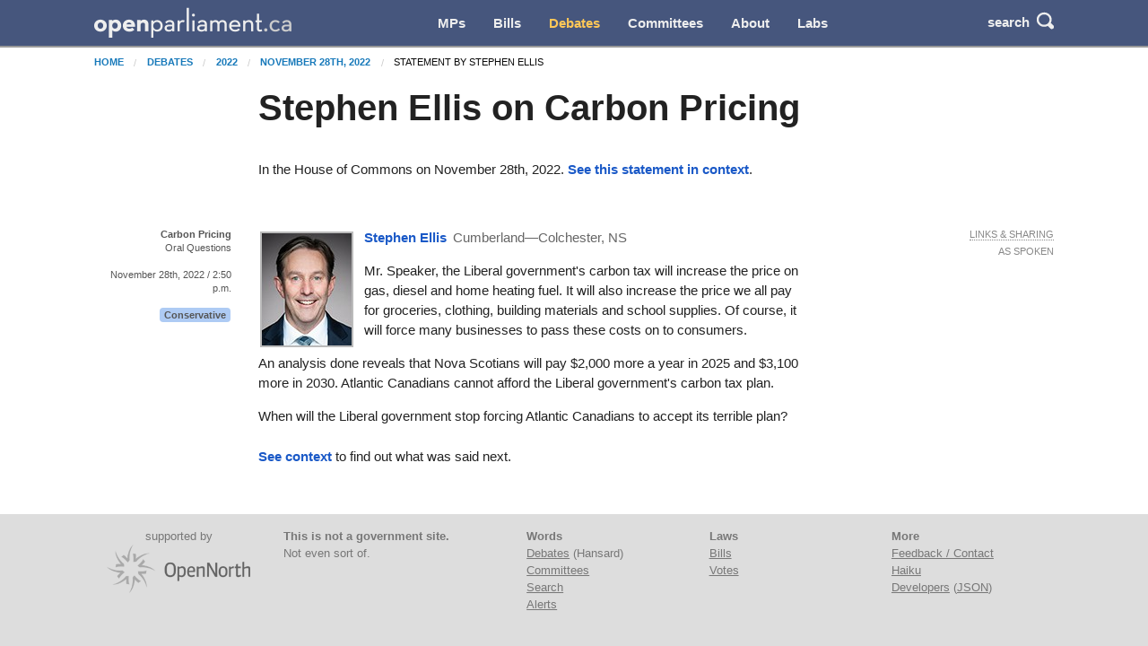

--- FILE ---
content_type: text/html; charset=utf-8
request_url: https://openparliament.ca/debates/2022/11/28/stephen-ellis-1/only/
body_size: 3619
content:
<!doctype html>
<html class="no-js" lang="en">
<head>
    <meta charset="utf-8">
    <meta http-equiv="x-ua-compatible" content="ie=edge">
    <meta name="viewport" content="width=device-width, initial-scale=1.0">
  <title>Stephen Ellis on Carbon Pricing | openparliament.ca</title>
  <link rel="icon" type="image/png" href="/static/images/favicon.png">

  <link rel="stylesheet" href="/static/CACHE/css/output.7d6f27648419.css" type="text/css">
  
    
    <script>
    window.sentryOnLoad = function () {
      Sentry.init({
          
	tracesSampleRate: 0.01,
	ignoreErrors: [
		"Failed to fetch",
		"Non-Error promise rejection captured with value: Object Not Found Matching"
	],
	replaysSessionSampleRate: 0,
	replaysOnErrorSampleRate: 0.2,
	/* integrations: [
		new Sentry.browserTracingIntegration(),
		new Sentry.replayIntegration({ maskAllText: false,blockAllMedia: false})
	] */

      });
    };
    </script>
    
  <script src="https://js.sentry-cdn.com/5621926099e6734dc120d3d19acd5e8a.min.js" crossorigin="anonymous"></script>
  
  <script type="text/javascript">
    window.OP = {
      'STATIC_URL': "/static/",
      'LANG': "en",
      'BASE_URL': "https://openparliament.ca"
    };
  </script>
  <script type="text/javascript" src="/static/js/vendor/jquery.min.js"></script>

  
  
  <script async src="https://www.googletagmanager.com/gtag/js?id=G-3S54K1G77D"></script>
  <script>
    window.dataLayer = window.dataLayer || [];
    function gtag() { dataLayer.push(arguments); }
    gtag('js', new Date());

    gtag('config', 'G-3S54K1G77D');
  </script>
  

</head>
<body class="en debates">

<div class="navbar" id="navbar">
  <div class="row align-middle">
    <div class="logo-col">
      <a href="/"><img id="navbar_logotype" src="/static/images/logotype-white-2x.png" alt="openparliament.ca"></a>
    </div>
    <div class="menu-col" id="navbar-menu">
     <ul class="menu vertical large-horizontal">
    <li ><a href="/politicians/">MPs</a></li>
    <li ><a href="/bills/">Bills</a></li>
    <li class="active"><a href="/debates/">Debates</a></li>
    <li ><a href="/committees/">Committees</a></li>
    <li ><a href="/about/">About</a></li>
    <li ><a href="/labs/">Labs</a></li>
      </ul>
    </div>
    <div class="button-col">
      
      <a class="search" id="navbar-buttons-search"><span class="show-for-medium">search</span>
        <svg width="8" height="8" viewBox="0 0 8 8"><path d="M3.5 0c-1.93 0-3.5 1.57-3.5 3.5s1.57 3.5 3.5 3.5c.59 0 1.17-.14 1.66-.41a1 1 0 0 0 .13.13l1 1a1.02 1.02 0 1 0 1.44-1.44l-1-1a1 1 0 0 0-.16-.13c.27-.49.44-1.06.44-1.66 0-1.93-1.57-3.5-3.5-3.5zm0 1c1.39 0 2.5 1.11 2.5 2.5 0 .66-.24 1.27-.66 1.72-.01.01-.02.02-.03.03a1 1 0 0 0-.13.13c-.44.4-1.04.63-1.69.63-1.39 0-2.5-1.11-2.5-2.5s1.11-2.5 2.5-2.5z"></path></svg>
      </a>
      
      <span data-responsive-toggle="navbar-menu" data-hide-for="large">
        <a class="menu" data-toggle><span class="show-for-medium">menu</span>
          <svg width="8" height="8" viewBox="0 0 8 8"><path d="M0 0v1h8v-1h-8zm0 2.97v1h8v-1h-8zm0 3v1h8v-1h-8z" transform="translate(0 1)"></path></svg>
        </a>
      </span>
    </div>
  </div>
</div>

<div class="navbar-search" id="navbar-search" style="display: none">
  <div class="row columns small-12">
    <form action="/search/" method="GET">
    <div class="input-group">
      <input type="text" class="input-group-field" name="q" placeholder="Enter a word, name, or postal code">
      <div class="input-group-button">
        <button type="submit" class="button">Search</button>
      </div>
    </div>
    </form>
  </div>
</div>


<div id="notifications">
  
  
</div>


<div class="content " >

  <nav aria-label="You are here:" role="navigation" class="row">
    <ul class="breadcrumbs small-12 columns">
      <li><a href="/">Home</a></li>
      <li><a href="/debates/">Debates</a></li> <li><a href="/debates/2022/">2022</a></li> <li><a href="/debates/2022/11/28/stephen-ellis-1/">November 28th, 2022</a></li> <li>Statement by Stephen Ellis</li>
    </ul>
  </nav>

  <div class="row align-right"><div class="pageheader main-col"><h1>Stephen Ellis on Carbon Pricing</h1></div></div>

  
<div class="row align-right">
	<div class="main-col"><p>In the House of Commons on November 28th, 2022. <a href="/debates/2022/11/28/stephen-ellis-1/">See this statement in context</a>.</p></div>
</div>
<div id="paginated" class="disable_more_links">





	
		<div class="row statement_browser statement first"
			 id="sstephen-ellis-1"
			 data-url="/debates/2022/11/28/stephen-ellis-1/" data-floor="" data-hocid="11955452">
			<div class="l-ctx-col">
				<noscript><p><a href="/debates/2022/11/28/stephen-ellis-1/only/">Permalink</a></p></noscript>
				
					
						<p>
						
						<strong class="statement_topic">Carbon Pricing</strong><span class="br"></span>Oral Questions</p>
					
					<p><a class="statement_time_permalink" href="/debates/2022/11/28/stephen-ellis-1/only/">November 28th, 2022 / 2:50 p.m.</a></p>
				
				

				
				<p class="partytag"><span
						class="tag partytag_cpc">Conservative</span>
				</p></div>

			<div class="text-col ">
				
					<a href="/politicians/stephen-ellis/">
					<img src="/media/polpics/thumbnail/stephen-ellis-thumb.jpg" class="headshot_thumb">
					</a>
				
				<p class="speaking">
					<a href="/politicians/stephen-ellis/">
					<span class="pol_name">Stephen Ellis</span>
					</a> <span
						class="partytag tag partytag_cpc">Conservative</span><span
							class="pol_affil">
						Cumberland—Colchester, NS</span>
					</p>
					<div class="text"><p id="7462483" data-originallang="en">Mr. Speaker, the Liberal government's carbon tax will increase the price on gas, diesel and home heating fuel. It will also increase the price we all pay for groceries, clothing, building materials and school supplies. Of course, it will force many businesses to pass these costs on to consumers.</p>
<p id="7462484" data-originallang="en">An analysis done reveals that Nova Scotians will pay $2,000 more a year in 2025 and $3,100 more in 2030. Atlantic Canadians cannot afford the Liberal government's carbon tax plan.</p>
<p id="7462485" data-originallang="en">When will the Liberal government stop forcing Atlantic Canadians to accept its terrible plan?</p></div>
			</div>
	
			<div class="r-ctx-col">
				<div class="sharing-tools"><span>Links &amp; Sharing</span></div>
				<div class="lang-control"><span></span></div>
				<div class="lang-preference-switch" style="display:none"><span></span></div>
			</div>
		</div>
	

<div class="dropdown-pane" id="sharing-tools-dropdown">
	<div class="input-group statement-url-group">
		<input type="text" class="input-group-field statement-url" readonly="true">
		<div class="input-group-button">
			<button type="button" class="button copy-statement-url"><span class="copy-initial">Copy</span><span class="copy-success">Copied</span></button>
		</div>
	</div>
	<p>Share on <a class="twitter">Twitter</a> or <a class="facebook">Facebook</a></p>
	<p class="parl-links">Go to Parliament&rsquo;s site: <a class="transcript" target="_blank">transcript</a> or <a class="video" target="_blank">video</a>.</p>
</div>

</div>
<div class="row align-right">
<div class="main-col">
<p><a href="/debates/2022/11/28/stephen-ellis-1/">See context</a> to find out what was said next.</p>
</div>
</div>


</div>

<footer>
  <div class="opennorth-col">supported by<br><a class="opennorth_logo" href="http://www.opennorth.ca/"></a></div>
  <div class="blurb-col"><p><strong>This is not a government site.</strong><br> Not even sort of.</p></div>
  <div class="links-col">
    <strong>Words</strong><br>
    <a href="/debates/">Debates</a> (Hansard)<br>
    <a href="/committees/">Committees</a><br>
    <a href="/search/">Search</a><br>
    <a href="/alerts/">Alerts</a>
  </div>
  <div class="links-col">
    <strong>Laws</strong><br>
    <a href="/bills/">Bills</a><br>
    <a href="/votes/">Votes</a>
  </div>
  <div class="links-col">
    <strong>More</strong><br>
    <a href="/about/#contact">Feedback / Contact</a><br>
    <a href="/labs/haiku/">Haiku</a><br>
    <a href="/api/">Developers</a> (<a href="//api.openparliament.ca/debates/2022/11/28/stephen-ellis-1/only/" rel="nofollow">JSON</a>)
  </div>
</footer>

<script src="/static/CACHE/js/output.e3459b868970.js"></script>


<script type="text/javascript">
$(function() {
  $(document).trigger('contentLoad');
});
</script>
<script defer src="https://static.cloudflareinsights.com/beacon.min.js/vcd15cbe7772f49c399c6a5babf22c1241717689176015" integrity="sha512-ZpsOmlRQV6y907TI0dKBHq9Md29nnaEIPlkf84rnaERnq6zvWvPUqr2ft8M1aS28oN72PdrCzSjY4U6VaAw1EQ==" data-cf-beacon='{"version":"2024.11.0","token":"fb6cb8bd3b9c4d789ab9913cae132722","r":1,"server_timing":{"name":{"cfCacheStatus":true,"cfEdge":true,"cfExtPri":true,"cfL4":true,"cfOrigin":true,"cfSpeedBrain":true},"location_startswith":null}}' crossorigin="anonymous"></script>
<script>(function(){function c(){var b=a.contentDocument||a.contentWindow.document;if(b){var d=b.createElement('script');d.innerHTML="window.__CF$cv$params={r:'9c16e16a5fd251a8',t:'MTc2ODk5OTIzMQ=='};var a=document.createElement('script');a.src='/cdn-cgi/challenge-platform/scripts/jsd/main.js';document.getElementsByTagName('head')[0].appendChild(a);";b.getElementsByTagName('head')[0].appendChild(d)}}if(document.body){var a=document.createElement('iframe');a.height=1;a.width=1;a.style.position='absolute';a.style.top=0;a.style.left=0;a.style.border='none';a.style.visibility='hidden';document.body.appendChild(a);if('loading'!==document.readyState)c();else if(window.addEventListener)document.addEventListener('DOMContentLoaded',c);else{var e=document.onreadystatechange||function(){};document.onreadystatechange=function(b){e(b);'loading'!==document.readyState&&(document.onreadystatechange=e,c())}}}})();</script></body>
</html>